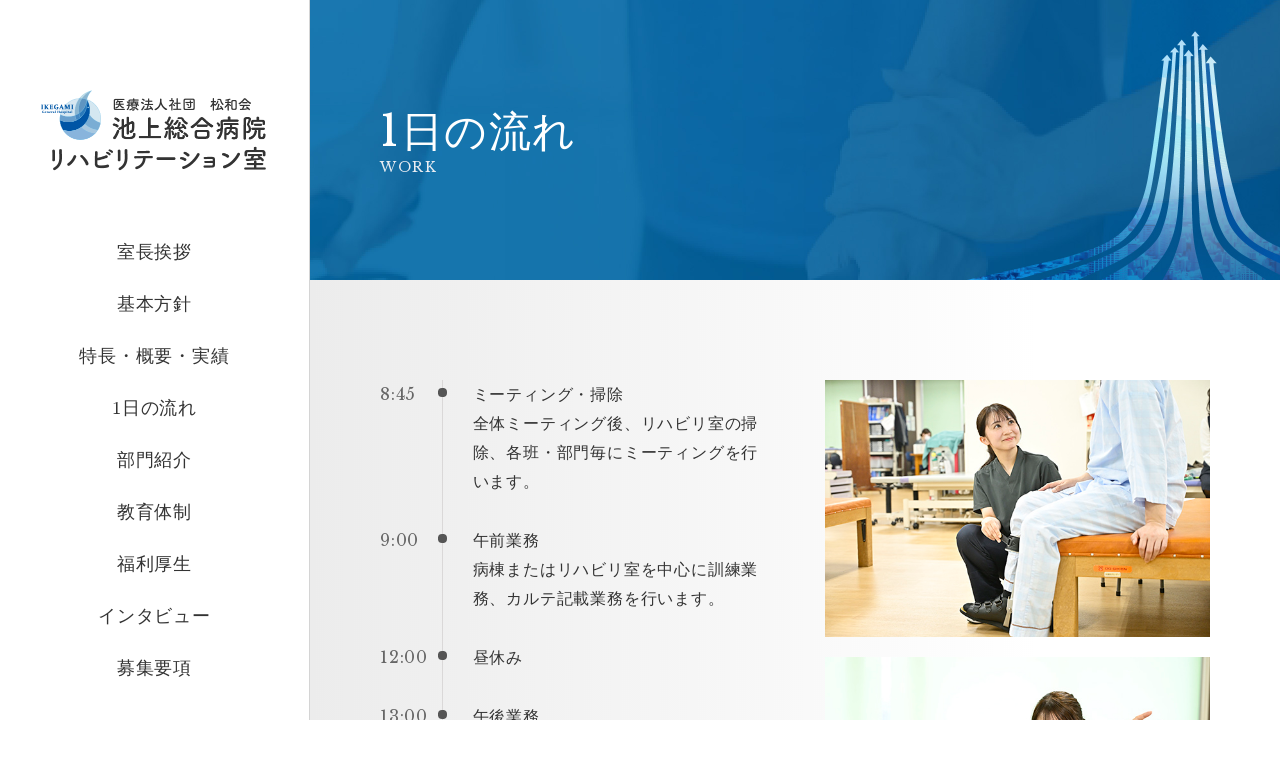

--- FILE ---
content_type: text/html
request_url: https://reha.ikegamihosp.jp/work/
body_size: 2498
content:
<!doctype html>
<html lang="ja">
<head>
 <meta charset="UTF-8">
 <meta http-equiv="X-UA-Compatible" content="IE=edge">
 <meta name="viewport" content="width=device-width,initial-scale=1">
 <meta name="format-detection" content="telephone=no">
 <meta name="description" content="">
 <title>1日の流れ｜松和会 池上総合病院 リハビリテーション室</title>
 <!-- Google tag (gtag.js) -->
<script async src="https://www.googletagmanager.com/gtag/js?id=G-YPCZ9H0PXJ"></script>
<script>
 window.dataLayer = window.dataLayer || [];
 function gtag() { dataLayer.push(arguments); }
 gtag('js', new Date());

 gtag('config', 'G-YPCZ9H0PXJ');
</script>
<link href="https://fonts.googleapis.com/css?family=M+PLUS+Rounded+1c" rel="stylesheet">
<link href="https://fonts.googleapis.com/css2?family=Libre+Baskerville&display=swap" rel="stylesheet">
<link href="https://fonts.googleapis.com/css2?family=Quicksand:wght@300;400&display=swap" rel="stylesheet">

<link rel="stylesheet" href="/common/css/common.css?v">
<link rel="stylesheet" href="/common/css/base.css">
<script type="text/javascript">
  (function (c, l, a, r, i, t, y) {
    c[a] = c[a] || function () { (c[a].q = c[a].q || []).push(arguments) };
    t = l.createElement(r); t.async = 1; t.src = "https://www.clarity.ms/tag/" + i;
    y = l.getElementsByTagName(r)[0]; y.parentNode.insertBefore(t, y);
  })(window, document, "clarity", "script", "pd3d3c5i2n");
</script>
 <link rel="stylesheet" href="/common/css/parts.css">
</head>
<body>
 <div id="wrapper">
  <header id="header">
	<h1 class="logo">
		<a href="/">
			<img src="/common/img/logo.png" alt="医療法人社団 松和会 池上総合病院　リハビリテーション室" class="hidden-tab hidden-sp" width="227">
			<img src="/common/img/logo-sp.png" alt="医療法人社団 松和会 池上総合病院　リハビリテーション室" class="hidden-pc" width="279">
		</a>
	</h1>
	<button id="btnMenu"><span></span><span></span><span></span></button>
	<nav id="menu">
		<ul class="main">
			<li><a href="/vision/overview.html">室長挨拶</a></li>
			<li><a href="/vision/">基本方針</a></li>
			<li><a href="/vision/features.html">特長・概要・実績</a></li>
			<li><a href="/work/">1日の流れ</a></li>
			<li><a href="/section/">部門紹介</a></li>
			<li><a href="/program/">教育体制</a></li>
			<li><a href="/benefits/">福利厚生</a></li>
			<li><a href="/interviews/">インタビュー</a></li>
			<li><a href="/guide/">募集要項</a></li>
			<li class="hidden-pc hidden-tab"><a href="https://www.ikegamihosp.jp/">病院ホームページ</a></li>
		</ul>
		<a href="/inquiry/" class="entry btn">ご相談・エントリー</a>
		<a href="https://www.ikegamihosp.jp/" class="official hidden-sp hidden-tab">病院ホームページ</a>
	</nav>
</header>
  <main id="contents">
   <div class="pagetitle">
    <h2>
     <span>1日の流れ</span>
     <small>WORK</small>
    </h2>
   </div>
   <article class="wp_entry">
    <section class="container">
      <div class="flex m60">
        <div class="__col6">
                <ul class="timeline">
                <li>
                        <p class="timeline-date">8:45</p>
                        <p class="timeline-content">
                                ミーティング・掃除<br>
                                全体ミーティング後、リハビリ室の掃除、各班・部門毎にミーティングを行います。
                        </p>
                </li>
                <li>
                        <p class="timeline-date">9:00</p>
                        <p class="timeline-content">午前業務<br>
                        病棟またはリハビリ室を中心に訓練業務、カルテ記載業務を行います。</p>
                </li>
                <li>
                        <p class="timeline-date">12:00</p>
                        <p class="timeline-content">昼休み </p>
                </li>
                <li>
                        <p class="timeline-date">13:00</p>
                        <p class="timeline-content">午後業務<br>
                                病棟またはリハビリ室を中心に訓練業務、カルテ記載を行います。
                        </p>
                </li>
                <li>
                        <p class="timeline-date">17:15</p>
                        <p class="timeline-content">業務終了<br>
                                お疲れ様でした！<br>
                                実働7.5時間の勤務  1日9～12名ほどの担当をします！
                        </p>
                </li>
                </ul>
                <h3 class="mt40">各診療科毎にカンファレンスを実施します</h3>
                <ul>
                        <li>火曜日：神経内科、脳神経外科</li>
                        <li>水曜日：整形外科</li>
                        <li>第1・3金曜日：心臓外科</li>
                </ul>
        </div>
        <div class="__col6">
                <img src="img/flow02.jpg" alt="">
                <img src="img/flow01.jpg" alt="" class="mt20">
        </div>
      </div>


<div class="wp_entry taC mt60">
        <div class="__col8 mx-auto">
                <a href="https://www.youtube.com/watch?v=8aERtR9u7ik" target="_blank"><img src="../home-img/thumbnail_riha.jpg" class="fit" alt="新人「理学療法士」に密着！"></a>
                <p class="mt20"><a href="https://www.youtube.com/watch?v=8aERtR9u7ik" style="color: #1270B3;">新人「理学療法士」に密着！（池上総合病院） - YouTube</a></p>
        </div>     
</div>

    </section>
   </article>
  </main>


  <footer id="footer">
	<div class="contact">
		<h2>お問い合わせ</h2>
		<a href="tel:03-3752-3151" class="tel">03-3752-3151</a><span class="name">〈採用担当〉総務課 増子</span>
	</div>
	<small class="copyright">© 池上総合病院</small>
	<a href="#wrapper" class="pagetop"><img src="/common/img/pagetop.png" alt="" width="31"></a>
</footer>


<div class="bottom_nav">
	<a href="/guide/" class="recruitment">募集要項</a>
	<a href="/inquiry/" class="entry">ご相談・エントリー</a>
</div>

 </div>


 <script src="https://code.jquery.com/jquery-3.6.0.min.js"></script>
 <script src="/common/js/common.js"></script>


</body>
</html>

--- FILE ---
content_type: text/css
request_url: https://reha.ikegamihosp.jp/common/css/common.css?v
body_size: 3534
content:
@charset "UTF-8";
/* //////////////////////////////////////////////////

　common style for modern browser

　Version: 3.0

////////////////////////////////////////////////// */
/*
  Base
-------------------------------------------------- */
/*
　各要素のスタイルを初期化し、デフォルトのスタイルを定義
*/
html, body, div, span, applet, object, iframe, h1, h2, h3, h4, h5, h6, p, blockquote, pre, a, abbr, acronym, address, big, cite, code,
del, dfn, em, font, ins, kbd, q, s, samp, small, strike, strong, sub, sup, tt, var, dl, dt, dd, ol, ul, li, fieldset, form, label, legend, table, caption, tbody, tfoot, thead, tr, th, td,
article, aside, details, figure, figcaption, header, footer, main, nav, section, time {
  border: 0;
  font-size: 100%;
  font: inherit;
  margin: 0;
  padding: 0;
}

article, aside, details, figure, figcaption, header, footer, main, nav, section {
  display: block;
}

body {
  -webkit-text-size-adjust: 100%;
  line-height: 1;
}

ol, ul {
  list-style: none;
}

table {
  border-collapse: collapse;
  border-spacing: 0;
}

caption, th, td {
  font-weight: normal;
  text-align: left;
}

blockquote::before, blockquote::after, q::before, q::after {
  content: none;
}

blockquote, q {
  quotes: none;
}

img {
  vertical-align: middle;
  font-size: 0;
  line-height: 0;
}

a img {
  border: 0;
}

button {
  border: none;
  background: none;
  margin: 0;
  padding: 0;
  outline: none;
  font-size: inherit;
  cursor: pointer;
  -webkit-appearance: none;
  appearance: none;
}

img, object, video, iframe {
  max-width: 100%;
  height: auto;
}

svg {
	height: auto;
}

input, textarea, select {
  font-family: inherit;
}

*, *::after, *::before {
	box-sizing: border-box;
	background-clip: padding-box;
}


/*
  Module
-------------------------------------------------- */
/*
　あらゆる再利用できるオブジェクト
　ブロックのエレメントを表すルールは"_"で始まる
　エレメントのバリエーションを表すルールは"__"で始まる
*/
/* grid */
.grid::after {
  content: "";
  display: block;
  clear: both;
}
.grid > * {
  float: left;
}
.grid > *.__right {
  float: right;
}

/* grid table */
.grid-table {
  display: table;
  width: 100%;
}
.grid-table.fixed {
  table-layout: fixed;
}
.grid-table > * {
  display: table-cell;
  vertical-align: top;
}

/* grid inline-block */
.grid-inline {
  letter-spacing: -.4em;
}
.grid-inline > * {
  display: inline-block;
  letter-spacing: normal;
}

/* margin */
.m60 {
  margin-right: -30px;
  margin-left: -30px;
}
.m60 > * {
  padding-right: 30px;
  padding-left: 30px;
}

.m50 {
  margin-right: -25px;
  margin-left: -25px;
}
.m50 > * {
  padding-right: 25px;
  padding-left: 25px;
}

.m40 {
  margin-right: -20px;
  margin-left: -20px;
}
.m40 > * {
  padding-right: 20px;
  padding-left: 20px;
}

.m30 {
  margin-right: -15px;
  margin-left: -15px;
}
.m30 > * {
  padding-right: 15px;
  padding-left: 15px;
}

.m20 {
  margin-right: -10px;
  margin-left: -10px;
}
.m20 > * {
  padding-right: 10px;
  padding-left: 10px;
}

.m10 {
  margin-right: -5px;
  margin-left: -5px;
}
.m10 > * {
  padding-right: 5px;
  padding-left: 5px;
}

@media screen and (max-width: 960px) {
  .m60, .m50 {
    margin-right: -15px;
    margin-left: -15px;
  }
  .m60 > *, .m50 > * {
    padding-right: 15px;
    padding-left: 15px;
  }

  .m40, .m30 {
    margin-right: -10px;
    margin-left: -10px;
  }
  .m40 > *, .m30 > * {
    padding-right: 10px;
    padding-left: 10px;
  }

  .m20 {
    margin-right: -5px;
    margin-left: -5px;
  }
  .m20 > * {
    padding-right: 5px;
    padding-left: 5px;
  }
}
/* column */
.__col1 {
  width: 8.3333%;
}

.__col2 {
  width: 16.6666% !important;
}

.__col3 {
  width: 25%;
}

.__col4 {
  width: 33.33%;
}

.__col5 {
  width: 41.6666%;
}

.__col6 {
  width: 50%;
}

.__col7 {
  width: 58.3333%;
}

.__col8 {
  width: 66.67%;
}

.__col9 {
  width: 75%;
}

.__col10 {
  width: 83.3333%;
}

.__col11 {
  width: 91.6666%;
}

.__col12 {
  width: 100%;
}

.__col_d5{
  width: 20%;
}
.__col_d10{
  width: 10%;
}


@media screen and (max-width: 960px) {
/*  .__col1,.__col2, .__col3, .__col4, .__col5, .__col6, .__col7, .__col8, .__col9, .__col10,.__col_d5,.__col_d10 {
    width: 100%;
  }*/
  .__col1-tab {
    width: 8.3333%;
  }
  .__col2-tab {
    width: 16.6666%;
  }

  .__col3-tab {
    width: 25%;
  }

  .__col4-tab {
    width: 33.33%;
  }

  .__col5-tab {
    width: 41.6666%;
  }

  .__col6-tab {
    width: 50%;
  }

  .__col7-tab {
    width: 58.3333%;
  }

  .__col8-tab {
    width: 66.67%;
  }

  .__col9-tab {
    width: 75%;
  }

  .__col10-tab {
    width: 83.3333%;
  }
  
  .__col11-tab {
    width: 91.6666%;
  }

  .__col12-tab {
    width: 100%;
  }
}
@media screen and (max-width: 560px) {
  .__col1,.__col2, .__col3, .__col4, .__col5, .__col6,
  .__col7, .__col8, .__col9, .__col10, .__col11,
  .__col_d5, .__col_d10 {
    width: 100%;
  }
  .__col1-sp {
    width: 8.3333%;
  }
  .__col2-sp {
    width: 16.6666%;
  }

  .__col3-sp {
    width: 25%;
  }

  .__col4-sp {
    width: 33.33%;
  }

  .__col5-sp {
    width: 41.6666%;
  }

  .__col6-sp {
    width: 50%;
  }

  .__col7-sp {
    width: 58.3333%;
  }

  .__col8-sp {
    width: 66.67%;
  }

  .__col9-sp {
    width: 75%;
  }

  .__col10-sp {
    width: 83.3333%;
  }

  .__col11-sp {
    width: 91.6666%;
  }
  
  .__col12-sp {
    width: 100%;
  }
}
/* flexbox */
.flex {
  display: flex;
  flex-wrap: wrap;
}
.flex.column {
  flex-direction: column;
}
.flex.reverse {
  flex-direction: row-reverse;
}
.flex.center {
  align-items: center;
}
.flex.space {
  justify-content: space-between;
}

.flex > *
{
  margin-bottom: 20px;
}
.flex > *:last-child{
  margin-bottom: inherit;
}

@media screen and (max-width: 560px) {
  .flex {
    flex-direction: column;
  }
  .flex.reverse {
    flex-direction: row-reverse;
  }
  .flex.row-sp {
    flex-direction: row;
  }
  .flex > * + * {
    margin-top: 0px;
  }
}


/* other element */
.ul-disc > li {
  list-style: disc;
  margin-left: 18px;
}

.ol-decimal > li {
  list-style: decimal;
  margin-left: 18px;
}

/*
  State
-------------------------------------------------- */
.hidden {
  display: none !important;
}

.hidden-pc {
  display: none !important;
}
@media screen and (max-width: 960px) {
  .hidden-pc {
    display: block !important;
  }
  .hidden-pc.inline {
    display: inline !important;
  }
}
@media screen and (max-width: 560px) {
  .hidden-pc.hidden-tab {
    display: block !important;
  }
}

@media screen and (max-width: 960px) {
  .hidden-tab {
    display: none !important;
  }
}
@media screen and (max-width: 560px) {
  .hidden-sp {
    display: none !important;
  }
}
/*
  Utillity
-------------------------------------------------- */
.clearfix::after {
  content: "";
  display: block;
  clear: both;
}

.clear {
  clear: both;
}

.ofH {
  overflow: hidden;
}

.poR {
  position: relative;
}

.poA {
  position: absolute;
}

.inline { display: inline !important; }
.block { display: block !important; }
.static{ position: static !important; }


.border-bottom-none{ border-bottom: none !important; }

@media screen and (max-width: 560px) {
.inline-sp { display: inline; }
.block-sp { display: block; }
}

/* Centering */
.centering {
  position: absolute;
  top: 0;
  bottom: 0;
  left: 0;
  right: 0;
  margin: auto;
}

.center-block, .mx-auto{
  margin-left:auto !important;
  margin-right:auto !important;
}

.vc{
  display: flex;
  flex-direction: column;
  justify-content: center;
  align-items: center;
}


/* Float */
.flL {
  float: left;
}

.flR {
  float: right;
}

.flL.m-auto{
  margin-bottom: 1.5em; margin-right: 3em;
}

.flR.m-auto{
  margin-bottom: 1.5em; margin-left: 3em;
}


/* Margin */
.m00 {
  margin: 0 !important;
}

.mt0 {
  margin-top: 0 !important;
}

.mb0 {
  margin-bottom: 0 !important;
}
.mt1 {
  margin-top: 1px !important;
}

.mb1 {
  margin-bottom: 1px !important;
}

.mt05 {
  margin-top: 5px !important;
}

.mr05 {
  margin-right: 5px !important;
}

.mb05 {
  margin-bottom: 5px !important;
}

.ml05 {
  margin-left: 5px !important;
}

.mt10 {
  margin-top: 10px !important;
}

.mr10 {
  margin-right: 10px !important;
}

.mb10 {
  margin-bottom: 10px !important;
}

.ml10 {
  margin-left: 10px !important;
}

.mt15 {
  margin-top: 15px !important;
}

.mr15 {
  margin-right: 15px !important;
}

.mb15 {
  margin-bottom: 15px !important;
}

.ml15 {
  margin-left: 15px !important;
}

.mt20 {
  margin-top: 20px !important;
}

.mr20 {
  margin-right: 20px !important;
}

.mb20 {
  margin-bottom: 20px !important;
}

.ml20 {
  margin-left: 20px !important;
}

.mt25 {
  margin-top: 25px !important;
}

.mr25 {
  margin-right: 25px !important;
}

.mb25 {
  margin-bottom: 25px !important;
}

.ml25 {
  margin-left: 25px !important;
}

.mt30 {
  margin-top: 30px !important;
}

.mr30 {
  margin-right: 30px !important;
}

.mb30 {
  margin-bottom: 30px !important;
}

.ml30 {
  margin-left: 30px !important;
}

.mt40 {
  margin-top: 40px !important;
}

.mr40 {
  margin-right: 40px !important;
}

.mb40 {
  margin-bottom: 40px !important;
}

.ml40 {
  margin-left: 40px !important;
}

.mt50 {
  margin-top: 50px !important;
}

.mr50 {
  margin-right: 50px !important;
}

.mb50 {
  margin-bottom: 50px !important;
}

.ml50 {
  margin-left: 50px !important;
}

.pt0 {
  padding-top: 0 !important;
}
.pt05 {
  padding-top: 5px !important;
}

.pr05 {
  padding-right: 5px !important;
}

.pb05 {
  padding-bottom: 5px !important;
}

.pl05 {
  padding-left: 5px !important;
}

.pt10 {
  padding-top: 10px !important;
}

.pr10 {
  padding-right: 10px !important;
}
.pr0 {
  padding-right: 0 !important;
}

.pb10 {
  padding-bottom: 10px !important;
}

.pl10 {
  padding-left: 10px !important;
}

.pt20 {
  padding-top: 20px !important;
}

.pr20 {
  padding-right: 20px !important;
}

.pb20 {
  padding-bottom: 20px !important;
}

.pl20 {
  padding-left: 20px !important;
}

.pt30 {
  padding-top: 30px !important;
}

.pr30 {
  padding-right: 30px !important;
}

.pb30 {
  padding-bottom: 30px !important;
}

.pl30 {
  padding-left: 30px !important;
}
.pr70 {
  padding-right: 70px !important;
}
.mt60 { margin-top: 60px !important; }
.mt70 { margin-top: 70px !important; }
.mt80 { margin-top: 80px !important; }
.mt90 { margin-top: 90px !important; }
.mt100 { margin-top: 100px !important; }

.mb60 { margin-bottom: 60px !important; }
.mb70 { margin-bottom: 70px !important; }
.mb80 { margin-bottom: 80px !important; }
.mb90 { margin-bottom: 90px !important; }
.mb100 { margin-bottom: 100px !important; }

.pd0 {padding: 0 !important;}
.pd40 {padding: 40px !important;}

@media screen and (max-width: 560px) {

  .mt60-sp { margin-top: 60px !important; }
  .mt70-sp { margin-top: 70px !important; }
  .mt80-sp { margin-top: 80px !important; }
  .mt90-sp { margin-top: 90px !important; }
  .mt100-sp { margin-top: 100px !important; }

  .mb60-sp { margin-bottom: 60px !important; }
  .mb70-sp { margin-bottom: 70px !important; }
  .mb80-sp { margin-bottom: 80px !important; }
  .mb90-sp { margin-bottom: 90px !important; }
  .mb100-sp { margin-bottom: 100px !important; }

  .pr20-sp { padding-right: 20px !important; }
  .pd20-sp {padding: 20px !important;}
}

.h100p{height: 100% !important;}
.w100{width: 100px !important;}
.w1000{width: 1000px !important;}
.w1200{width: 1200px !important;}
.h-auto{height: auto !important;}

@media screen and (max-width: 560px) {
  .h100p-sp{height: 100% !important;}
  .w100-sp{width: 100px !important;}
  .w1000-sp{width: 1000px !important;}
  .w1200-sp{width: 1200px !important;}

  .h60vh-sp{
    height: calc(60vh);
  }
}



/* Text */
.fwB {
  font-weight: bold;
}

.fwN {
  font-weight: normal;
}

.ffYG {
  font-family: "游ゴシック","Yu Gothic","游ゴシック体","YuGothic","ヒラギノ角ゴ Pro W3","Hiragino Kaku Gothic Pro",sans-serif;
}

.ffYM {
  font-family: "游明朝","Yu Mincho","游明朝体","YuMincho","ヒラギノ明朝 Pro W3","Hiragino Mincho Pro","HiraMinProN-W3","HGS明朝E",serif;
}

.fz12,.wp_entry .fz12{ font-size: 0.857em }
.fz16,.wp_entry .fz16{ font-size: 1.143em }
.fz18,.wp_entry .fz18{ font-size: 1.286em }
.fz20,.wp_entry .fz20{ font-size: 1.429em }
.fz24,.wp_entry .fz24{ font-size: 1.714em }

sup,sub{
  line-height: 1;
  font-size: .5em;
}


.fcW {
  color: #fff !important;
}
.fcG {
  color: #eee !important;
}


.taR {
  text-align: right;
}

.taL {
  text-align: left;
}

.taC {
  text-align: center;
}

.vaM {
  vertical-align: middle;
}

.indent {
  padding-left: 1em;
  text-indent: -1em;
}

/* Image */
a img {
  backface-visibility: hidden;
  transition: all .2s;
}

a:hover img {
  opacity: .8;
}

*[class|="logo"] a:hover img {
  opacity: 1;
}

img.fit {
  width: 100%;
  height: auto;
}

@media screen and (max-width: 960px) {
  img.retina {
    zoom: .75;
  }
  .taR-tab {
    text-align: right;
  }

  .taL-tab {
    text-align: left;
  }

  .taC-tab {
    text-align: center;
  }

}
@media screen and (max-width: 560px) {
  img.retina {
    zoom: .5;
  }
  .taR-sp {
    text-align: right;
  }

  .taL-sp {
    text-align: left;
  }

  .taC-sp {
    text-align: center;
  }
}


/* bg */
.bg-gray{
  background-color: #eee;
}


.pos_mid {
  display: flex;
  align-items: center;
}

@media screen and (max-width: 768px) {
  .pos_mid {
    align-items: stretch;
  }
  .pos_mid-sp {
    align-items: middle;
  }
  .pos_mid em{
    margin-bottom: 15px;
  }
}

.pos_center {
  display: flex;
  justify-content: center;
}


.speakerdeck-iframe {
  width: 100%;
  aspect-ratio: 16/9;
}

--- FILE ---
content_type: text/css
request_url: https://reha.ikegamihosp.jp/common/css/base.css
body_size: 2331
content:
@charset "UTF-8";
/* ///////////////////////////////////////////////

　サイト全般のスタイル
　header,footer,modules

/////////////////////////////////////////////// */
/*
  FONT
----------------------------------------------- */
:root {
  font-size: 1px;
}
@media (max-width: 960px) {
  :root {
    font-size: 0.937px;
  }
}

body {
  font-size: 16rem;
  color: #333;
  font-family: "游ゴシック", "Yu Gothic", "游ゴシック体", "YuGothic", sans-serif;
  -webkit-font-feature-settings: "palt";
          font-feature-settings: "palt";
  letter-spacing: 0.05em;
}

p {
  line-height: 1.85;
}

li, dt, dd, th, td, address {
  line-height: 1.7;
}

a {
  color: inherit;
  text-decoration: none;
}
a:hover {
  text-decoration: underline;
}

input, textarea, select {
  font-size: 16px;
}

.ffR {
  font-family: "M PLUS Rounded 1c";
}

.ffM {
  font-family: "游明朝", "Yu Mincho", "游明朝体", "YuMincho", serif;
}

.ffB {
  font-family: "Libre Baskerville", "游明朝", "Yu Mincho", "游明朝体", "YuMincho", serif;
}

.ffQ {
  font-family: "Quicksand", sans-serif;
}

/*
  LAYOUT
----------------------------------------------- */
body.show_menu {
  overflow: hidden；;
}

#wrapper {
  overflow: hidden;
  margin-left: 310px;
  min-height: 100vh;
  background: linear-gradient(to right, rgba(0, 0, 0, 0.075), rgba(0, 0, 0, 0) 75%);
}
@media (max-width: 960px) {
  #wrapper {
    margin-left: 0;
    margin-top: 55px;
    background: linear-gradient(to right, rgba(0, 0, 0, 0), rgba(0, 0, 0, 0.075) 75%);
  }
}

/*
  HEADER
----------------------------------------------- */
#header {
  position: fixed;
  z-index: 10;
  top: 0;
  left: 0;
  bottom: 0;
  width: 310px;
  overflow-y: auto;
  padding: 30px;
  padding-top: 90px;
  background: #fff;
  border-right: 1px solid #D4D4D4;
  display: flex;
  flex-direction: column;
  align-items: center;
  justify-content: space-between;
  overflow: hidden auto;
}
@media (max-width: 960px) {
  #header {
    bottom: inherit;
    width: 100%;
    height: 55px;
    padding: 0;
    border: none;
    flex-direction: row;
  }
}
@media (max-width: 960px) {
  #header .logo {
    margin-left: 10px;
  }
}

/*
  MENU
----------------------------------------------- */
@media (max-width: 960px) {
  #menu {
    position: fixed;
    top: 55px;
    left: 0;
    right: 0;
    background: #fff;
    opacity: 0;
    pointer-events: none;
    transition: 0.4s;
  }
  #menu.active {
    opacity: 1;
    pointer-events: inherit;
  }
}
#menu a {
  font-family: "游明朝", "Yu Mincho", "游明朝体", "YuMincho", serif;
}
#menu a:hover {
  text-decoration: none;
}
#menu .main {
  margin: 50px 0;
  width: 100%;
  display: flex;
  flex-direction: column;
}
#menu .main li {
  margin: 0.75em 0;
  line-height: 1;
}
#menu .main a {
  display: flex;
  justify-content: center;
  align-items: center;
  padding: 5px 0;
  font-size: 18px;
  position: relative;
}
#menu .main a::after {
  position: absolute;
  bottom: 0;
  left: calc(50% - 50px);
  width: 100px;
  height: 1px;
  background: #D4D4D4;
  content: "";
  -webkit-transform: scale(0, 1);
          transform: scale(0, 1);
  -webkit-transform-origin: center;
          transform-origin: center;
  transition: 0.3s;
}
#menu .main a:hover::after {
  -webkit-transform: scale(1, 1);
          transform: scale(1, 1);
}
@media (max-width: 960px) {
  #menu .main {
    margin: 0;
  }
  #menu .main li {
    margin: 0;
    border-bottom: 1px solid #fff;
  }
  #menu .main a {
    height: 60px;
    background: linear-gradient(to right, rgba(0, 0, 0, 0.2), rgba(0, 0, 0, 0.05));
  }
  #menu .main a::after {
    display: none;
  }
  #menu .main a::before {
    position: absolute;
    top: 50%;
    right: 40px;
    width: 7px;
    -webkit-transform: translateY(-60%);
            transform: translateY(-60%);
    content: url(/common/img/mrk-right.svg);
  }
}
#menu .entry,#menu .official {
  display: flex;
  justify-content: center;
  align-items: center;
  width: 240px;
  height: 60px;
  background: linear-gradient(to right, #B5C9CF, #C2DADB);
  border-radius: 5px;
  font-size: 18rem;
}
#menu .official {
  background: linear-gradient(to right, #becfb5, #b5daab);
}
@media (max-width: 960px) {
  #menu .entry,#menu .official {
    display: none;
  }
}
#menu .official {
  margin-top:  10px;
  /* display: none; */
}
@media (max-width: 960px) {
  #menu .official {
    display: flex;
    justify-content: center;
    align-items: center;
    height: 60px;
    background: linear-gradient(90deg, #1C4E71 30%, #49718D);
    color: #fff;
    font-size: 18px;
    position: relative;
  }
  #menu .official::before {
    position: absolute;
    top: 50%;
    right: 40px;
    width: 7px;
    -webkit-transform: translateY(-60%);
            transform: translateY(-60%);
    content: url(/common/img/mrk-right-w.svg);
  }
}

/*
  BUTTON MENU
----------------------------------------------- */
#btnMenu {
  flex-direction: column;
  align-items: center;
  justify-content: center;
  display: none;
  width: 55px;
  height: 55px;
  background: #0C2C57;
}
#btnMenu span {
  width: 26px;
  height: 2px;
  background: #fff;
  transition: all 0.4s;
}
#btnMenu span + span {
  margin-top: 6px;
}
#btnMenu.active span:nth-child(1) {
  -webkit-transform: translateY(8px) rotate(135deg);
          transform: translateY(8px) rotate(135deg);
}
#btnMenu.active span:nth-child(2) {
  opacity: 0;
}
#btnMenu.active span:nth-child(3) {
  -webkit-transform: translateY(-8px) rotate(-135deg);
          transform: translateY(-8px) rotate(-135deg);
}
@media (max-width: 960px) {
  #btnMenu {
    display: flex;
  }
}

/*
  CONTENTS
----------------------------------------------- */
#contents {
  margin-bottom: 150px;
}
@media (max-width: 960px) {
  #contents {
    margin-bottom: 100px;
  }
}

.container {
  max-width: 1150px;
  margin-left: 70px;
  margin-right: 70px;
}
@media (max-width: 960px) {
  .container {
    margin-left: 20px;
    margin-right: 20px;
  }
}

/*
  FOOTER
----------------------------------------------- */
#footer {
  padding-left: 70px;
  padding-right: calc(100% - 1150px - 70px);
  padding-top: 60px;
  padding-bottom: 60px;
  background: #ECEBE7;
  display: flex;
  justify-content: space-between;
  align-items: flex-end;
}
@media screen and (max-width: 1600px) {
  #footer {
    padding-right: 70px;
  }
}
@media screen and (max-width: 960px) {
  #footer {
    padding-left: 20px;
    padding-right: 20px;
  }
}
@media (max-width: 960px) {
  #footer {
    margin-bottom: 50px;
    padding-top: 35px;
    padding-bottom: 15px;
    flex-direction: column;
    align-items: center;
  }
}
#footer .contact h2 {
  margin-bottom: 0.5em;
  font-size: 26rem;
}
#footer .contact .tel {
  margin-right: 0.45em;
  font-size: 49rem;
  font-family: "游明朝", "Yu Mincho", "游明朝体", "YuMincho", serif;
}
#footer .contact .name {
  display: inline-block;
  -webkit-transform: translateY(-0.1em);
          transform: translateY(-0.1em);
  font-size: 18rem;
}
@media (max-width: 960px) {
  #footer .contact {
    display: flex;
    flex-direction: column;
    align-items: center;
  }
  #footer .contact h2 {
    font-size: 15px;
  }
  #footer .contact .tel {
    margin: 8px 0 10px;
    font-size: 30px;
  }
  #footer .contact .name {
    font-size: 14px;
  }
}
#footer .copyright {
  font-size: 18rem;
  white-space: nowrap;
}
@media (max-width: 960px) {
  #footer .copyright {
    margin-top: 30px;
    font-size: 10px;
  }
}
#footer .pagetop {
  position: fixed;
  z-index: 5;
  bottom: 100px;
  right: 20px;
  display: flex;
  justify-content: center;
  align-items: center;
  width: 85px;
  height: 85px;
  background: #fff;
  border-radius: 50%;
  box-shadow: 0 0 10px rgba(0, 0, 0, 0.2);
  opacity: 0;
  -webkit-transform: translateY(30px);
          transform: translateY(30px);
  transition: 0.4s;
}
#footer .pagetop.view {
  opacity: 1;
  -webkit-transform: none;
          transform: none;
}
@media (max-width: 960px) {
  #footer .pagetop {
    bottom: 60px;
    width: 55px;
    height: 55px;
  }
  #footer .pagetop img {
    width: 20px;
  }
}

.bottom_nav {
  display: none;
}
@media (max-width: 960px) {
  .bottom_nav {
    display: flex;
    position: fixed;
    z-index: 10;
    bottom: 0;
    left: 0;
    right: 0;
  }
  .bottom_nav > * {
    display: flex;
    justify-content: center;
    align-items: center;
    width: 50%;
    height: 50px;
    color: #333;
    font-size: 16px;
    font-family: "游明朝", "Yu Mincho", "游明朝体", "YuMincho", serif;
  }
  .bottom_nav > *::after {
    content: url(/common/img/mrk-right.svg);
    width: 6px;
    margin-left: 7px;
    -webkit-transform: translateY(-2px);
            transform: translateY(-2px);
  }
  .bottom_nav > *:hover {
    text-decoration: none;
  }
  .bottom_nav .recruitment {
    background: linear-gradient(to right, #CBCFE1 70%, #BEBFD5);
  }
  .bottom_nav .entry {
    background: linear-gradient(to right, #C2DADB 70%, #B5C9CF);
  }
}

/*
  PARTS
----------------------------------------------- */
.btn {
  display: inline-flex;
  -webkit-backface-visibility: hidden;
          backface-visibility: hidden;
  text-decoration: none;
  transition: opacity 0.2s;
}
.btn:hover {
  text-decoration: none;
  opacity: 0.8;
}
.btn:hover img {
  opacity: 1;
}

.flex.nowrap {
  flex-wrap: nowrap;
}
.flex.nowrap > * {
  margin: 0;
}
@media (max-width: 960px) {
  .flex.nowrap {
    flex-direction: column;
  }
}

--- FILE ---
content_type: text/css
request_url: https://reha.ikegamihosp.jp/common/css/parts.css
body_size: 4495
content:
@charset "UTF-8";
/* ///////////////////////////////////////////////

　汎用的なパーツのスタイル

/////////////////////////////////////////////// */
/* ページタイトル */
.pagetitle {
  margin-bottom: 100px;
  background-image: url(/subpage/img/bg-pagetitle.jpg);
  background-position: center;
  background-repeat: no-repeat;
  background-size: cover;
  padding-top: 280px;
  position: relative;
}
.pagetitle h2 {
  position: absolute;
  top: 50%;
  left: 70px;
  -webkit-transform: translateY(-50%);
          transform: translateY(-50%);
  display: flex;
  flex-direction: column;
  justify-content: center;
  gap: 5px;
  color: #fff;
  font-family: "Libre Baskerville", "游明朝", "Yu Mincho", "游明朝体", "YuMincho", serif;
  line-height: 1.3;
  letter-spacing: 0.1em;
}
.pagetitle h2 span {
  font-size: 42rem;
}
.pagetitle h2 small {
  font-size: 28rem;
}
@media (max-width: 960px) {
  .pagetitle {
    margin-bottom: 50px;
    background-image: url(/subpage/img/bg-pagetitle-sp.jpg);
    background-position: center top;
    padding-top: 40%;
  }
  .pagetitle h2 {
    left: 20px;
  }
  .pagetitle h2 span {
    font-size: 24px;
  }
  .pagetitle h2 small {
    font-size: 15px;
  }
}

/* テキスト */
.wp_entry * {
font-family: "Libre Baskerville",
"游明朝",
"Yu Mincho",
"游明朝体",
"YuMincho",
serif;
}

.wp_entry a {
  color: #009DEA;
  text-decoration: underline;
}
.wp_entry a:hover {
  text-decoration: none;
}
.wp_entry h1 {
  margin-bottom: 0.8em;
  font-family: "游明朝", "Yu Mincho", "游明朝体", "YuMincho", serif;
  font-size: 37rem;
  line-height: 1.35;
}
@media (max-width: 960px) {
  .wp_entry h1 {
    font-size: 24px;
  }
}
.wp_entry h2 {
  margin-bottom: 0.6em;
  font-family: "游明朝", "Yu Mincho", "游明朝体", "YuMincho", serif;
  font-size: 25rem;
  line-height: 1.35;
}
@media (max-width: 960px) {
  .wp_entry h2 {
    font-size: 20px;
  }
}
.wp_entry h3 {
  color: #4a6479;
  margin-bottom: 0.6em;
  /* font-family: "M PLUS Rounded 1c"; */
  font-size: 22rem;
  line-height: 1.35;
}
@media (max-width: 960px) {
  .wp_entry h3 {
    font-size: 19px;
  }
}
.wp_entry ul li {
  padding-left: 30px;
  background-repeat: no-repeat;
  background-image: url(/common/img/mrk-li-triangle.svg);
  background-size: 14px;
  background-position: 0 0.3em;
}
.wp_entry ul li + li {
  margin-top: 1.2em;
}
.wp_entry ul.square li {
  background-image: url(/common/img/mrk-li-square.svg);
  background-size: 16px;
  background-position: 0 0.35em;
}
.wp_entry ol {
  counter-reset: my-counter;
}
.wp_entry ol li {
  padding-left: 30px;
  position: relative;
}
.wp_entry ol li::before {
  position: absolute;
  top: 0.17em;
  left: 0;
  content: counter(my-counter);
  counter-increment: my-counter;
  background-color: #324F79;
  border-radius: 50%;
  display: flex;
  justify-content: center;
  align-items: center;
  height: 22px;
  width: 22px;
  color: #fff;
  font-size: 14rem;
  font-family: "游明朝", "Yu Mincho", "游明朝体", "YuMincho", serif;
}
.wp_entry ol li + li {
  margin-top: 1.2em;
}
.wp_entry .ffR {
  font-size: 18rem;
  line-height: 1.7;
}
@media (max-width: 960px) {
  .wp_entry .ffR {
    font-size: 17rem;
  }
}
.wp_entry .lead {
  font-family: "游明朝", "Yu Mincho", "游明朝体", "YuMincho", serif;
  font-size: 28rem;
}
@media (max-width: 960px) {
  .wp_entry .lead {
    font-size: 22px;
    text-align: center;
  }
}
.wp_entry small {
  font-size: 14rem;
}
@media (max-width: 960px) {
  .wp_entry small {
    font-size: 12px;
  }
}
.wp_entry .note {
  padding-left: 1em;
  text-indent: -1em;
  line-height: 1.25;
}

/* 罫線 */
.wp_entry hr {
  border: none;
  margin: 100px 0;
}
.wp_entry hr.solid {
  border-bottom: 1px solid #000;
}
.wp_entry hr.dashed {
  border-bottom: 1px dashed #000;
}
.wp_entry hr.dobul {
  border-bottom: 3px double #000;
}
.wp_entry hr.image {
  height: 22px;
  background: url(/common/img/circles.svg) no-repeat 70px 0;
  position: relative;
}
.wp_entry hr.image::after {
  position: absolute;
  z-index: -1;
  top: 10px;
  left: 0;
  right: 0;
  height: 1px;
  content: "";
  background: #000;
}
@media (max-width: 960px) {
  .wp_entry hr.image {
    background-position: center;
    background-size: 110px;
  }
}
@media (max-width: 960px) {
  .wp_entry hr {
    margin: 50px 0;
  }
}

/* 囲み */
.wp_entry .box {
  padding: 45px 50px;
}
.wp_entry .box.white {
  border: 1px solid #666;
  background-image: linear-gradient(to right, white, rgba(255, 255, 255, 0) 75%);
}
@media (max-width: 960px) {
  .wp_entry .box {
    /* margin-left: -20px; */
    /* margin-right: -20px; */
    padding: 20px;
  }
  .wp_entry .box.white {
    background-image: linear-gradient(to left, white, rgba(255, 255, 255, 0) 75%);
  }
}

/* 背景付きブロック */
.wp_entry .bg {
  padding-left: 70px;
  padding-right: calc(100% - 1150px - 70px);
  padding-top: 100px;
  padding-bottom: 100px;
}
@media screen and (max-width: 1600px) {
  .wp_entry .bg {
    padding-right: 70px;
  }
}
@media screen and (max-width: 960px) {
  .wp_entry .bg {
    padding-left: 20px;
    padding-right: 20px;
  }
}
@media (max-width: 960px) {
  .wp_entry .bg {
    padding-top: 55px;
    padding-bottom: 55px;
  }
}
.wp_entry .bg.beige {
  background-color: #ECEBE7;
}
.wp_entry .bg.blue {
  background-image: linear-gradient(to right, #0068A7, #00457A 75%);
  color: #fff;
  position: relative;
}
.wp_entry .bg.blue::before {
  position: absolute;
  top: 0;
  left: 0;
  width: 250px;
  height: 85px;
  content: "";
  background: url(/common/img/wave-tl.png) no-repeat center/100%;
}
.wp_entry .bg.blue::after {
  position: absolute;
  bottom: 0;
  right: 0;
  width: 416px;
  height: 168px;
  content: "";
  background: url(/common/img/wave-br.png) no-repeat center/100%;
}
.wp_entry .bg.blue > * {
  position: relative;
  z-index: 2;
}
.wp_entry .bg.image {
  background: url(/common/img/bg-image.jpg) no-repeat center/cover;
}

/* ボタン */
.wp_entry .button {
  display: inline-flex;
  align-items: center;
  width: 320px;
  max-width: 100%;
  min-height: 50px;
  padding: 0.8em 35px;
  padding-right: 50px;
  box-shadow: 0 0 10px rgba(0, 0, 0, 0.25);
  border-radius: 100px;
  font-size: 21rem;
  line-height: 1.2;
  text-decoration: none;
  position: relative;
  transition: 0.2s;
}
@media (max-width: 960px) {
  .wp_entry .button {
    font-size: 16px;
  }
}
.wp_entry .button.white {
  background: #fff;
  color: #333;
}
.wp_entry .button.white::after {
  position: absolute;
  top: 50%;
  right: 25px;
  width: 7px;
  content: url(/common/img/mrk-right.svg);
  -webkit-transform: translateY(-60%);
          transform: translateY(-60%);
}
.wp_entry .button.blue {
  background: linear-gradient(to right, #0068A7, #00457A 75%);
  color: #fff;
}
.wp_entry .button.blue::after {
  position: absolute;
  top: 50%;
  right: 25px;
  width: 7px;
  content: url(/common/img/mrk-right-w.svg);
  -webkit-transform: translateY(-60%);
          transform: translateY(-60%);
}
.wp_entry .button:hover {
  opacity: 0.8;
}

/* 表 */
@media (max-width: 960px) {
  .table_wrap {
    position: relative;
  }
  .table_wrap::after {
    position: absolute;
    z-index: 2;
    top: 50%;
    left: 50%;
    -webkit-transform: translate(calc(-50% - 10px), -50%);
            transform: translate(calc(-50% - 10px), -50%);
    content: url(/common/img/scroll.svg);
    box-sizing: content-box;
    width: 137px;
    height: 15px;
    padding: 10px 20px;
    background: rgba(255, 255, 255, 0.9);
    border-radius: 40px;
    transition: 0.5s 0.5s;
  }
  .table_wrap.onTouch::after {
    opacity: 0;
  }
  .table_wrap .table {
    overflow-x: auto;
    margin-right: -20px;
    padding-right: 20px;
  }
}

.wp_entry .table table {
  width: 100%;
}
.wp_entry .table th, .wp_entry .table td {
  border: 1px solid #fff;
  padding: 1em 1.5em;
  line-height: 1.45;
}
.wp_entry .table th {
  background: #00457A;
  color: #fff;
  font-size: 18rem;
  text-align: center;
  white-space: nowrap;
}
.wp_entry .table td {
  background: #EAEDF2;
  font-size: 17rem;
}
.wp_entry .table .nowrap {
  white-space: nowrap;
}

/* STEP */
.wp_entry .step > * {
  position: relative;
  border: 1px solid #B3B3B3;
  background: #fff;
  padding: 65px 110px 55px;
}
.wp_entry .step > * + * {
  margin-top: 120px;
  position: relative;
}
.wp_entry .step > * + *::before {
  position: absolute;
  top: -80px;
  left: calc(50% - 28px);
  content: url(/common/img/arrow-step.svg);
  width: 56px;
}
@media (max-width: 960px) {
  .wp_entry .step > * {
    padding: 60px 25px 40px;
  }
  .wp_entry .step > * + * {
    margin-top: 85px;
  }
  .wp_entry .step > * + *::before {
    top: -65px;
  }
}
.wp_entry .step i {
  position: absolute;
  top: 0;
  left: calc(50% - 70px);
  display: flex;
  justify-content: center;
  align-items: center;
  width: 140px;
  height: 35px;
  background: linear-gradient(to right, #0068A7, #00457A 75%);
  color: #fff;
  font-style: normal;
  font-family: "游明朝", "Yu Mincho", "游明朝体", "YuMincho", serif;
  font-size: 25rem;
}

/* アコーディオン */
.wp_entry .accordion i {
  position: absolute;
  top: 0;
  left: 0;
  bottom: 0;
  width: 90px;
  display: flex;
  justify-content: center;
  align-items: center;
  font-style: normal;
  font-family: "Libre Baskerville", "游明朝", "Yu Mincho", "游明朝体", "YuMincho", serif;
  font-size: 30rem;
  font-weight: normal;
}
@media (max-width: 960px) {
  .wp_entry .accordion i {
    width: 40px;
    font-size: 25px;
  }
}
.wp_entry .accordion dl {
  border: 1px solid #B3B3B3;
  background: #fff;
}
.wp_entry .accordion dl + dl {
  margin-top: 40px;
}
@media (max-width: 960px) {
  .wp_entry .accordion dl + dl {
    margin-top: 30px;
  }
}
.wp_entry .accordion dt {
  position: relative;
  padding: 20px 80px;
  padding-left: 120px;
  font-family: "M PLUS Rounded 1c";
  font-size: 22rem;
  line-height: 1.4;
  font-weight: bold;
}
.wp_entry .accordion dt i {
  background: linear-gradient(to right, #0068A7, #00457A 75%);
  color: #fff;
}
.wp_entry .accordion dt::after {
  position: absolute;
  top: 50%;
  right: 35px;
  width: 11px;
  content: url(/common/img/mrk-accordion.svg);
  -webkit-transform: translateY(-50%);
          transform: translateY(-50%);
  transition: 0.2s;
}
.wp_entry .accordion dt.active::after {
  -webkit-transform: translateY(-45%) rotate(180deg);
          transform: translateY(-45%) rotate(180deg);
}
@media (max-width: 960px) {
  .wp_entry .accordion dt {
    padding: 15px 50px;
    padding-left: 65px;
    font-size: 18px;
  }
  .wp_entry .accordion dt::after {
    right: 20px;
  }
}
.wp_entry .accordion dd {
  position: relative;
  padding: 20px 80px;
  padding-left: 120px;
}
@media (max-width: 960px) {
  .wp_entry .accordion dd {
    padding: 15px 50px;
    padding-left: 65px;
  }
}

/* ナビゲーション */
.wp_entry .nav {
  display: flex;
  text-decoration: none;
  line-height: 1.7;
  position: relative;
  transition: 0.2s;
}
.wp_entry .nav:hover {
  opacity: 0.8;
}
.wp_entry .nav:hover img {
  opacity: 1;
}
.wp_entry .nav.rich {
  flex-wrap: wrap;
  align-content: flex-start;
  border: 1px solid #B3B3B3;
  background: #fff;
  padding: 50px;
  padding-bottom: 80px;
  color: #333;
}
.wp_entry .nav.rich::after {
  position: absolute;
  bottom: 35px;
  right: 50px;
  content: "view more";
  padding-right: 20px;
  background: url(/common/img/mrk-right.svg) no-repeat 100% 55%/7px;
  font-size: 18rem;
}
.wp_entry .nav.rich:hover::after {
  color: #87A3B8;
  background-image: url(/common/img/mrk-right-b.svg);
}
@media (max-width: 960px) {
  .wp_entry .nav.rich {
    padding: 25px;
    padding-bottom: 65px;
  }
  .wp_entry .nav.rich::after {
    bottom: 25px;
    right: 25px;
  }
}
.wp_entry .nav b {
  display: block;
  color: #324F79;
  font-size: 25rem;
  font-family: "游明朝", "Yu Mincho", "游明朝体", "YuMincho", serif;
  font-weight: normal;
  line-height: 1.35;
}
@media (max-width: 960px) {
  .wp_entry .nav b {
    font-size: 20px;
  }
}
.wp_entry .nav span {
  display: block;
  width: 100%;
  margin-top: 1em;
}
@media (max-width: 960px) {
  .wp_entry .nav span {
    margin-top: 0.8em;
  }
}
.wp_entry .nav .image {
  margin: -50px 0px -80px -50px;
  width: calc(35% + 50px);
}
.wp_entry .nav .image img {
  -o-object-fit: cover;
     object-fit: cover;
  width: 100%;
  height: 100%;
  max-width: inherit;
  max-height: inherit;
}
@media (max-width: 960px) {
  .wp_entry .nav .image {
    margin: -25px -25px 25px;
    width: calc(100% + 50px);
  }
}
.wp_entry .nav .text {
  width: 65%;
  padding-left: 50px;
}
@media (max-width: 960px) {
  .wp_entry .nav .text {
    width: 100%;
    padding-left: 0;
  }
}
.wp_entry .nav.bg {
  border: none;
  background: linear-gradient(160deg, #ECEBE7 20%, #F2F1EE 0, #F2F1EE 80%, #ECEBE7 0);
}
.wp_entry .nav.bg .image {
  width: 150px;
  margin: 0;
}
.wp_entry .nav.bg .image img {
  width: 100%;
  height: inherit;
  max-width: inherit;
}
.wp_entry .nav.bg b {
  color: #333;
}
.wp_entry .nav.bg .image + b {
  align-self: flex-end;
  width: calc(100% - 150px);
  padding-left: 25px;
}
@media (max-width: 960px) {
  .wp_entry .nav.bg .image {
    width: 110px;
  }
  .wp_entry .nav.bg .image + b {
    width: calc(100% - 110px);
    padding-left: 20px;
  }
}
.wp_entry .nav.paging {
  background: linear-gradient(to right, #0068A7, #00457A 75%);
  padding: 20px 40px;
  padding-right: 80px;
  color: #fff;
  font-size: 25rem;
  font-family: "M PLUS Rounded 1c";
  position: relative;
  display: flex;
}
.wp_entry .nav.paging::after {
  position: absolute;
  top: 50%;
  right: 50px;
  width: 7px;
  content: url(/common/img/mrk-right-w.svg);
  -webkit-transform: translateY(-55%);
          transform: translateY(-55%);
}
.wp_entry .nav.paging em {
  white-space: nowrap;
  margin-right: 0.2em;
}
.wp_entry .nav.paging span {
  margin-top: 0;
}
@media (max-width: 960px) {
  .wp_entry .nav.paging {
    padding: 14px 20px;
    padding-right: 45px;
    font-size: 21px;
  }
  .wp_entry .nav.paging::after {
    right: 20px;
  }
}



/* ADDTION */

 .wp_entry .bg-interview-prof {
   padding: 20px;
   position: relative;
 }

 .wp_entry .bg-interview-prof .prof {
   position: absolute;
   top: 100px;
   left: 100px;
   color: #000;
   font-size: 20rem;
 }

 @media (max-width: 960px) {
   .wp_entry .bg-interview-prof .prof {
     margin-top: 20px;
     ;
     position: static;
     font-size: 16rem;
     color: inherit;
   }
 }
.pagetitle h2 span small {
  font-size: 24rem;
}
.pagetitle h2 small {
  color: #EAEDF2;
  font-size: 14rem;
}

@media (max-width: 960px) {
  .pagetitle {
    margin-bottom: 50px;
    background-image: url(/subpage/img/bg-pagetitle-sp.jpg);
    background-position: center top;
    padding-top: 40%;
  }

  .pagetitle h2 {
    left: 20px;
  }

  .pagetitle h2 span {
    font-size: 24px;
  }

  .pagetitle h2 small {
    font-size: 15px;
  }
}
.w-u{
  width: unset !important;
}

@media all and (max-width: 767px) {
  table.head th,
  table.head td {
    display: block;
    width: 100%;
    border-bottom: none;
  }

  table.head tr:last-child td:last-child {
    border-bottom: 1px solid #ccc;
  }
}

/* F O R M */

.form input,
textarea {
  box-sizing: border-box;
}

.form input[type=text],
.form input[type=tel],
.form input[type=email],
.form input[type=date],
.form select,
.form textarea {
  padding-left: 12px;
  padding-right: 12px;
}

input[type=submit] {
  cursor: pointer;
}

.form input[type=text],
.form input[type=tel],
.form input[type=email],
textarea {
  width: 100%;
  margin-top: 10px;
  margin-bottom: 10px;
}

/*.form input[type=text],.form input[type=tel],.form input[type=email]{height: 44px;}*/

.form input.input-email {
  font-weight: bold;
  font-size: 1.4em;
}

.form input.short[type=text],
.form input.short[type=tel],
.form input.short[type=email],
.form textarea.short {
  width: 25%;
}

.wp_entry tr.hint td {
  background: #fbf0f3;
}

.wp_entry p.hint {
  color: #a40000;
  margin-top: 0;
  margin-bottom: 5px;
}

.wp_entry a.unmarked::after {
  display: none;
}

.wpcf7-checkbox,
.wpcf7-radio {
  line-height: 3;
}

.custom-datepicker {
  width: 38%;
}

.form input[type=text],
.form input[type=tel],
.form input[type=email],
.form input[type=number] {
  height: 2em;
  border-width: 1px;
}

.wpcf7-response-output{
  text-align: center;
  padding: 10px !important;
  background-color: #fff;
}
.wpcf7 input[type="submit"] {
  margin-top: 20px;
  font-size: 1.25em;
  color: #fff;
  width: 100%;
  padding: 15px 45px;
  border-radius: 10px;
  border: 1px solid #ff8c31;
  box-shadow: 0 3px 0 #ddd;
  background: #ff8c31;
  transition: 0.3s;
}
@media all and (min-width: 900px) {
.wpcf7 input[type="submit"] {
    width: 50%;
    font-size: 1.5em;
}
}

.wpcf7-submit:hover {
  background: #fff;
  color: #ff8c31;
  border: 1px solid #ff8c31;
  transform: translate3d(0px, 3px, 1px);
}


.wp_entry .label {
  background-color: #555;
  display: inline-block;
  padding: 7px 10px;
  margin-bottom: 2px;
  border-radius: 4px;
  font-size: .75em;
  color: #fff;
  line-height: 1.2;
}

.wp_entry .label.red {
  background: #E43B65;
}

/* CROSS TALK */
.wp_entry .question {
  margin-top: 40px;
  border: 1px solid #B3B3B3;
  background: #fff;
}
.wp_entry .question {
  position: relative;
  padding: 20px 80px;
  padding-left: 120px;
  font-family: "游明朝", "Yu Mincho", "游明朝体", "YuMincho", serif;
  font-size: 22rem;
  line-height: 1.4;
  font-weight: bold;
}
.wp_entry .question i {
  background: linear-gradient(to right, #0068A7, #00457A 75%);
  color: #fff;
}
.wp_entry .question i {
  position: absolute;
  top: 0;
  left: 0;
  bottom: 0;
  width: 90px;
  display: flex;
  justify-content: center;
  align-items: center;
  font-style: normal;
  font-family: "Libre Baskerville", "游明朝", "Yu Mincho", "游明朝体", "YuMincho", serif;
  font-size: 30rem;
  font-weight: normal;
}
.wp_entry .name-label{
  background: #0f888d;
  display: inline-block;
  padding: 7px 10px;
  margin-bottom: 2px;
  color: #fff;
  line-height: 1.2;
}
@media (max-width: 960px) {
  .wp_entry .question {
    padding: 15px 50px;
    padding-left: 65px;
    font-size: 18px;
  }
  .wp_entry .question i {
    width: 40px;
    font-size: 25px;
}
  
}
/*看護部に合わせる
--------------------------------------------------*/
/*月給テキスト*/
.wp_entry .aplicate-tsp {
	font-weight: 700;
	line-height: 1.35;
	font-size: 18px;
	font-size: 18rem; 
}

/* タイムライン */
.wp_entry .timeline {
  list-style: none;
}

.wp_entry .timeline-date {
  margin-top: 0;
  margin-bottom: 0;
  color:#666;
}

.wp_entry .timeline-content {
  margin-top: 0;
  margin-bottom: 0;
}

.wp_entry .timeline h4 {
  margin-top: 0;
}

.wp_entry .timeline > li {
  background-image: none;
  margin-top: 0;
  text-indent: 0;
  padding-left: 0;
  position: relative;
}

.wp_entry .timeline li::before{
  display: none;
}

.timeline-content {
  position: relative;
}

.timeline-content:before {
   content: ''; 
  width: 9px;
  height: 9px;
  background: #555;
  position: absolute;
  left: -5px;
  top: 8px;
  border-radius: 100%;
}

.timeline > li {
  overflow: hidden;
  margin: 0;
  position: relative;
}
.wp_entry .timeline-date {
  width: 16%;
  float: left;
  /* margin-top: 20px; */
}
.timeline-content {
  width: 84%;
  float: left;
  border-left: 1px #dad8d8 solid;
  padding-left: 30px;
  padding-bottom: 30px;
}

@media screen and (min-width: 769px) {
  .wp_entry .timeline h4 {
    background-image: none;
    padding-left: 5px;
  }
}
@media screen and (max-width: 768px) {
  .timeline-content {
    /*width: auto;*/
    /*float: none;*/
    /*padding-left: 10px;*/
    /*padding-bottom: 10px;*/
  }
  .timeline-content:before {
    /*display: none;*/
    left: -1.75%;
  }
  .wp_entry .timeline-date {
    /*width: auto;*/
    /*float: none;*/
  }
}

--- FILE ---
content_type: image/svg+xml
request_url: https://reha.ikegamihosp.jp/common/img/mrk-li-triangle.svg
body_size: 138
content:
<?xml version="1.0" encoding="UTF-8"?><svg id="_レイヤー_2" xmlns="http://www.w3.org/2000/svg" viewBox="0 0 14 17"><defs><style>.cls-1{fill:#324f79;}</style></defs><g id="design"><polygon class="cls-1" points="0 0 0 17 14 8.5 0 0"/></g></svg>

--- FILE ---
content_type: application/javascript
request_url: https://reha.ikegamihosp.jp/common/js/common.js
body_size: 1422
content:

$(function () {
	
  "use strict";

  var offset = 0;
  


  /* ヘッダーメニュー
  ------------------------------------------ */
  $('#btnMenu').on('click', function() {
    $(this).toggleClass('active');
    $('#menu').toggleClass('active');
  });
	





  /* スムーズスクロール
  ------------------------------------------ */
  $('a[href^="#"]').not('.tab a, .modaal').on('click', function(){
    //var offset = 120;
    $('html, body').stop().animate({
      scrollTop: $(this.hash).offset().top - offset
    }, 500, 'swing');
    return false;
  });




  /* モバイル環境以外はtelリンクを無効
  ------------------------------------------ */
  var ua = navigator.userAgent;
  if(!ua.match(/(iPhone|Android)/)){
    $('a.tel').each(function(){
      $(this).replaceWith('<span class="tel">' + $(this).html() + '</span>');
    });
  }
  
  
  
  
  /* スクロールでページトップボタン表示
  ------------------------------------------ */
  var pagetop = $('#footer .pagetop');
  $(window).on('scroll', function () {
    if ( $(this).scrollTop() > 400 ) {
      pagetop.addClass('view');
    } else {
      pagetop.removeClass('view');
    }
  });



  /* FAQ
	------------------------------------------ */
	$('.accordion dd').css('display', 'none');
	$('.accordion dt').on('click', function() {
		if ( $(this).hasClass('active') ) {
			$(this).delay(200).queue(function() {
				$(this).removeClass('active').dequeue();
			});
		} else {
			$(this).addClass('active');
		}
		$(this).next('dd').slideToggle(200);
  });
  



  /* Table
  ------------------------------------------ */
  $('.table_wrap').on('touchstart mouseover', function () {
    $(this).addClass('onTouch')
  })




  /* Tab
  ------------------------------------------ 
  var tabIndex = 0;
  var $tab = $('.tabs .tab > *');
  var $content = $('.tabs .tab_content > *');
  
  $tab.eq(0).addClass('active');
  $content.hide();
  $content.eq(0).show();
  
  $tab.on('click', function(){
    $tab.removeClass('active');
    $(this).addClass('active');

    tabIndex = $tab.index(this);
    $content.hide();
    $content.eq(tabIndex).fadeIn();
  });
  */




  $(window).on('load resize', function() {
    if ( window.matchMedia('(min-width:960px)').matches ) {
      //console.log('pc');
      offset = 0;
    } else {
      //console.log('sp');
      offset = 60;
    }
  });
  
  
	
});


/* GAイベント
------------------------------------------ */

document.addEventListener('wpcf7mailsent', function (event) {
  gtag(
    'event', 'メールフォーム', {
    'event_category': '送信完了',
    'event_label': 'ご相談・エントリー',
    'value': 10000
  }
  );
}, false);


var clickEventType = ((window.ontouchstart !== null) ? 'click' : 'touchstart');
$(function () {
  // 電話番号
  $("a[href^='tel:']").on(clickEventType, function () {
    gtag('event', '電話タップ', {
      'event_category': '電話発信',
      'event_label': '電話問い合わせ',
      'value': 10000
    });
  });

  // PDF
  $('a[href$=".pdf"], a[href$=".zip"]').on('click', function () {
    const $this = $(this);
    const filePath = $(this).attr('href');
    gtag('config', 'UA-34520673-1', {
      'page_title': $this.text(),
      'page_path': filePath
    });
  });
});

window.addEventListener("beforeprint", function (event) {
  gtag('event', '印刷', {
    'event_category': '印刷',
    'event_label': '印刷',
    'value': 1000
  });
});